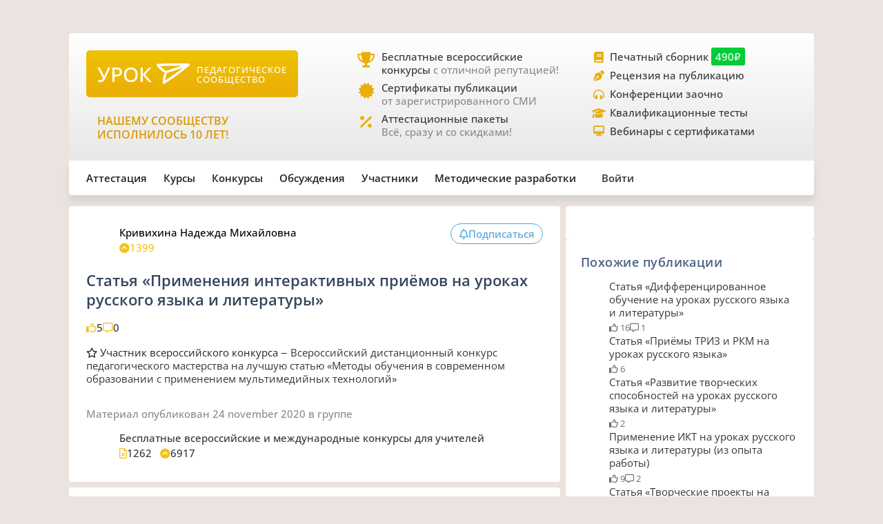

--- FILE ---
content_type: text/html;charset=UTF-8
request_url: https://xn--j1ahfl.xn--p1ai/library/primeneniya_interaktivnih_priemov_na_urokah_russkog_123033.html
body_size: 27819
content:
<!DOCTYPE html>
<html lang="ru"
      xmlns="http://www.w3.org/1999/xhtml">


<head>
    

    

    
    

    <script src="/v2/js/axios-540bf27e5920acd4f5ad9fff330d8ac4.js"></script>
    <script src="/webjars/bootstrap/5.3.0/js/bootstrap.bundle-57a985a5376d69aeb76bda8cdedc9ad1.js"></script>
    <script src="/v2/js/app-7ce1f57eab27517afde856e19df53ecf.js"></script>
    <script async id="vkVidget" src="https://vk.com/js/api/openapi.js?169" type="text/javascript"></script>

    
    <script src="/v2/js/litebox.min-7fc857fc58931e0fc50dd60c879e27d8.js"></script>
    
    
    
    
    
    
    
    
    
    
    
    
    

    


    <meta charset="utf-8">
    <meta content="width=device-width, initial-scale=1" name="viewport">
    <meta content="IE=edge,chrome=1" http-equiv="X-UA-Compatible">
    <meta content="copyright © 2016-2025, урок.рф" name="copyright">

    <meta content="index, follow" name="Robots">
    <meta content="all" name="Robots">
    

    <title>Статья «Применения интерактивных приёмов на уроках русского языка и литературы»</title>
    <meta name="description" content="Урок для учителя-предметника для 6, 5 класса по ФГОС. Методические разработки по Русскому языку для 6, 5 класса по УМК Т. А. Ладыженской. ">
    <meta name="keywords" content="методические разработки урок школьное образование русский язык 6 5 класс учитель-предметник фгос умк т. а. ладыженской аттестация тема класс педагогическое сообщество школа план ученик авторский бесплатно сценарий конспект педагог материал классный">
    <meta content="origin" name="referrer">

    <link as="font" crossorigin rel="preload" href="/v2/fonts/OpenSans-Regular-931aebd37b54b3e5df2fedfce1432d52.ttf" type="font/woff2">
    <link as="font" crossorigin rel="preload" href="/v2/fonts/OpenSans-Medium-dac0e601db6e3601159b4aae5c1fda39.ttf" type="font/woff2">
    <link as="font" crossorigin rel="preload" href="/v2/fonts/OpenSans-SemiBold-e2ca235bf1ddc5b7a350199cf818c9c8.ttf" type="font/woff2">
    <link as="style" rel="preload" href="/webjars/bootstrap/5.3.0/css/bootstrap.min-fe7fdfec700d100dc745dc64d3600cb2.css" type="text/css">
    <link as="style" rel="preload" href="/v2/css/main-aaa88bcf4b88a8240c46699365b1e0be.css" type="text/css">
    <link as="style" rel="preload" href="/v2/css/style-17b4c30b700c2465971c0118373124ff.css" type="text/css">
    <link as="style" rel="preload" href="/v2/fontawesome/css/fontawesome.min-050a20fcaed9e77ff3c43b7aae625283.css" type="text/css">
    
    
    <link as="style" rel="prefetch" href="/v2/css/litebox-bc485f4eded1f7451c6c085854972730.css"/>
    
    
    
    
    <link as="style" rel="prefetch" href="/v2/css/animate.min-c0be8e53226ac34833fd9b5dbc01ebc5.css"/>
    <link href="https://www.googletagmanager.com" rel="dns-prefetch">
    <link href="https://yastatic.net" rel="dns-prefetch">
    <link rel="stylesheet" href="/webjars/bootstrap/5.3.0/css/bootstrap.min-fe7fdfec700d100dc745dc64d3600cb2.css" type="text/css">
    <link rel="stylesheet" href="/v2/css/animate.min-c0be8e53226ac34833fd9b5dbc01ebc5.css" type="text/css">
    <link rel="stylesheet" href="/v2/css/style-17b4c30b700c2465971c0118373124ff.css" type="text/css">
    <link rel="stylesheet" href="/v2/css/main-aaa88bcf4b88a8240c46699365b1e0be.css" type="text/css">
    
    
    <link rel="stylesheet" href="/v2/css/litebox-bc485f4eded1f7451c6c085854972730.css" type="text/css">
    
    
    
    
    
    <link rel="stylesheet" href="/v2/fontawesome/css/fontawesome.min-050a20fcaed9e77ff3c43b7aae625283.css" type="text/css">
    <link rel="stylesheet" href="/v2/fontawesome/css/brands.min-c34572fbb8256bceaa2d72c6bbf4a54b.css" type="text/css">
    <link rel="stylesheet" href="/v2/fontawesome/css/regular.min-3d0985d67b99e5e19c9973381c63339e.css" type="text/css">
    <link rel="stylesheet" href="/v2/fontawesome/css/solid.min-4d63c1a82931dd3b2d8ba3135987b9c3.css" type="text/css">
    <link rel="stylesheet" href="/v2/fontawesome/css/v5-font-face.min-0a48eea60c7a534fe0bb6b0983e6150e.css" type="text/css">

    <link href="/favicon.ico?updated=20150818" rel="shortcut icon" type="image/x-icon">
    <link href="/favicon.svg" rel="icon" sizes="any" type="image/svg+xml">
    <link href="/favicon-16x16.png" rel="icon" sizes="16x16" type="image/png">
    <link href="/favicon-32x32.png" rel="icon" sizes="32x32" type="image/png">
    <link href="/favicon-96x96.png" rel="icon" sizes="96x96" type="image/png">
    <link href="/android-icon-192x192.png" rel="android-icon" sizes="192x192">

    <link href="/apple-touch-icon-57x57.png" rel="apple-touch-icon" sizes="57x57">
    <link href="/apple-touch-icon-57x57.png" rel="apple-touch-icon" sizes="57x57">
    <link href="/apple-touch-icon-60x60.png" rel="apple-touch-icon" sizes="60x60">
    <link href="/apple-touch-icon-72x72.png" rel="apple-touch-icon" sizes="72x72">
    <link href="/apple-touch-icon-76x76.png" rel="apple-touch-icon" sizes="76x76">
    <link href="/apple-touch-icon-114x114.png" rel="apple-touch-icon" sizes="114x114">
    <link href="/apple-touch-icon-120x120.png" rel="apple-touch-icon" sizes="120x120">
    <link href="/apple-touch-icon-144x144.png" rel="apple-touch-icon" sizes="144x144">
    <link href="/apple-touch-icon-152x152.png" rel="apple-touch-icon" sizes="152x152">
    <link href="/apple-touch-icon-180x180.png" rel="apple-touch-icon" sizes="180x180">
    <link href="/apple-icon.png" rel="apple-icon" sizes="192х192">
    <link color="#EBAE08" href="/apple-icon.svg" rel="mask-icon">

    <meta content="/ms-icon-144x144.png" name="msapplication-TileImage">
    <meta content="/ms-icon-70x70.png" name="msapplication-square70x70logo">
    <meta content="/ms-icon-150x150.png" name="msapplication-square150x150logo">
    <meta content="/ms-icon-310x310.png" name="msapplication-square310x310logo">
    <meta content="Педагогическое сообщество «УРОК.РФ»" name="application-name">
    <meta content="/browserconfig.xml" name="msapplication-config">

    <link href="/manifest.json" rel="manifest">
    <meta content="#DBE1E5" name="theme-color">

    <meta content="website" property="og:type">
    <meta content="Урок.рф" property="og:site_name">
    <meta content="https://xn--j1ahfl.xn--p1ai/" property="og:url">
    <meta property="og:title"
          content="Статья «Применения интерактивных приёмов на уроках русского языка и литературы»">
    <meta content="Всё для педагогов: методические разработки, бесплатные педагогические конкурсы, сертификаты, помощь при аттестации. Личный сайт учителя."
          property="og:description">
    <meta content="/oglogo.png" property="og:image">
    <meta content="1200" property="og:image:width">
    <meta content="600" property="og:image:height">

    
        

    
    <script async src="https://content.adriver.ru/AdRiverFPS.js"></script>

    
    <script async src='https://yandex.ru/ads/system/header-bidding.js'></script>
    <script>
        var adfoxBiddersMap = {
            "myTarget": "3261872",
            "roxot": "2715034",
            "buzzoola": "3261972",
            "adriver": "3277934"
        };

        var adUnits = [
            {
                "code": "adfox_173814892232752829",
                "sizes": [[300, 600], [300, 500], [240, 400], [240, 600], [160, 600], [300, 250], [300, 300], [320, 480], [200, 200]],
                "bids": [
                    {
                        "bidder": "roxot",
                        "params": {
                            "placementId": "04209b8a-2ef4-4033-a2c3-2d7d3f8088c7"
                        }
                    },
                    {
                        "bidder": "myTarget",
                        "params": {
                            "placementId": "1771860"
                        }
                    },
                    {
                        "bidder": "buzzoola",
                        "params": {
                            "placementId": "1286724"
                        }
                    },
                    {
                        "bidder": "adriver",
                        "params": {
                            "placementId": "176:urokrf_300x600",
                            "additional": {
                                "ext": {"query": "cid=" + localStorage.getItem('adrcid')}
                            }
                        }
                    }
                ]
            },
            {
                "code": "adfox_167421980305478885",
                "sizes": [[600, 300], [580, 400], [480, 320], [400, 240]],
                "bids": [
                    {
                        "bidder": "myTarget",
                        "params": {
                            "placementId": "1770363"
                        }
                    },
                    {
                        "bidder": "roxot",
                        "params": {
                            "placementId": "41ea5687-6194-4e59-8ee0-e5b3005be908"
                        }
                    },
                    {
                        "bidder": "adriver",
                        "params": {
                            "placementId": "176:urokrf_480x320 ",
                            "additional": {
                                "ext": {"query": "cid=" + localStorage.getItem('adrcid')}
                            }
                        }
                    }
                ]
            },
            {
                "code": "adfox_173815092529662829",
                "sizes": [[1000, 150], [1000, 120], [1000, 90], [728, 90], [960, 90], [970, 90]],
                "bids": [
                    {
                        "bidder": "myTarget",
                        "params": {
                            "placementId": "1771862"
                        }
                    },
                    {
                        "bidder": "adriver",
                        "params": {
                            "placementId": "176:urokrf_1000x120",
                            "additional": {
                                "ext": {"query": "cid=" + localStorage.getItem('adrcid')}
                            }
                        }
                    }
                ]
            },
            {
                "code": "adfox_171205494723722829",
                "sizes": [[300, 600], [320, 480], [300, 500], [240, 400], [240, 600], [160, 600], [300, 250], [300, 300], [336, 280]],
                "bids": [
                    {
                        "bidder": "myTarget",
                        "params": {
                            "placementId": "1771858"
                        }
                    },
                    {
                        "bidder": "adriver",
                        "params": {
                            "placementId": "176:urokrf_f_m",
                            "additional": {
                                "ext": {"query": "cid=" + localStorage.getItem('adrcid')}
                            }
                        }
                    }
                ]
            }
        ];

        var userTimeout = 2500;

        window.YaHeaderBiddingSettings = {
            biddersMap: adfoxBiddersMap,
            adUnits: adUnits,
            timeout: userTimeout,
        };
    </script>
    <script>window.yaContextCb = window.yaContextCb || []</script>
    <script async src='https://yandex.ru/ads/system/context.js'></script>


        
    <script src="https://widget.adplay.ru/fn/launch2283786.js?tag_id=adp2283786" async charset="UTF-8"></script>

    

    
    
    <script async src="https://sdk.adlook.tech/inventory/core.js" type="text/javascript"></script>

    <!--    <th:block th:insert="~{fragments/scripts.html :: googleAdfinity}"></th:block>-->



    
    <script defer src="/v2/js/modules/comments-380ed1d8666890eaed346c383df28b45.js"></script>

    
    
    
    
    <link rel="canonical" href="/library/primeneniya_interaktivnih_priemov_na_urokah_russkog_123033.html">

</head>

<body>




    <div class="free__overlay hidden rounded_all" id="fullscreen" onclick="fullscreen.setVisible(false)">
        <div class="free__wrapper_fullscreen">
            <div class="free__btn-close_inside" onclick="fullscreen.setVisible(false)">
                <p class="fullscreen__timer" id="fullscreen__timer">Закрыть [9]</p>
            </div>
            <div><div class="fullscreen_services p-3 m-2"><div class="fullscreen__header"><p class="fs-2">Дорогие педагоги!</p><p class="fs-5 fw-medium">«Урок.рф» поможет вам при прохождении аттестации</p></div><div class="d-flex flex-wrap justify-content-center column-gap-4"><div class="d-flex col-12 col-md-5 flex-wrap row-gap-2 row-gap-lg-3"><a class="link_dark w-100" href="/landing/pechatnyi_sbornik_dlya_pedagogov"><div class="services__block"><div class="services__avatar"><i class="fa-solid fa-book-open"></i></div><div class="col-8"><p class="fw-semibold">Публикация в сборнике методразработок</p><p class="descr-gray">Сертификат публикации</p><p>От 490 ₽</p></div></div></a><a class="link_dark w-100" href="/courses/?company=203957"><div class="services__block"><div class="services__avatar"><i class="fa-solid fa-display"></i></div><div class="col-8"><p class="fw-semibold">Образовательные вебинары</p><p class="descr-gray">Сертификат участника</p><p>От 350 ₽</p></div></div></a><a class="link_dark w-100" href="/teachers_tests/kvalifikatcionnie"><div class="services__block"><div class="services__avatar"><i class="fa-solid fa-list-check"></i></div><div class="col-8"><p class="fw-semibold">Квалификационные тесты</p><p class="descr-gray">Сертификат</p><p>От 200 ₽</p></div></div></a></div><div class="d-flex col-12 col-md-5 flex-wrap row-gap-2 row-gap-lg-3"><a class="link_dark w-100" href="/zakaz_retsenzii_na_publikatsiju_pedagogov.html"><div class="services__block"><div class="services__avatar"><i class="fa-solid fa-file-signature"></i></div><div class="col-8"><p class="fw-semibold">Рецензия на публикацию</p><p class="descr-gray">Профессионально</p><p>От 1200 ₽</p></div></div></a><a class="link_dark w-100" href="/courses/?company=203957&type=14"><div class="services__block"><div class="services__avatar"><i class="fa-solid fa-users-between-lines"></i></div><div class="col-8"><p class="fw-semibold">Заочные конференции для педагогов</p><p class="descr-gray">Сертификат участника</p><p>От 245 ₽</p></div></div></a><a class="link_dark w-100" href="/store/attestation/paket"><div class="services__block"><div class="services__avatar"><i class="fa-solid fa-briefcase"></i></div><div class="col-8"><p class="fw-semibold">Аттестационные пакеты</p><p class="descr-gray color-gold"><i class="fa-solid fa-percent pe-1"></i>Все услуги со скидками</p><p>От 1399 ₽</p></div></div></a></div></div><div class="fullscreen__footer"><p class="fs-5 color-gold me-2"><i class="fa-solid fa-circle-check pe-2"></i>Проверено тысячами педагогов!</p></div></div></div>
        </div>
    </div>



    <div class="rounded_all"><div id="adfox_171205494723722829"></div>
<script>
    window.yaContextCb.push(()=>{
        Ya.adfoxCode.create({
            ownerId: 286840,
            containerId: 'adfox_171205494723722829',
            params: {
                pp: 'g',
                ps: 'gfiu',
                p2: 'hiuq'
            }
        })
    })
</script></div>



    




    <div id="vk_api_transport"></div>
    <script type="text/javascript">
        window.vkAsyncInit = function () {
            VK.init({
                apiId: 101332469
            });
        };

        setTimeout(function () {
            var el = document.createElement("script");
            el.type = "text/javascript";
            el.src = "https://vk.com/js/api/openapi.js?169";
            el.async = true;
            document.getElementById("vk_api_transport").appendChild(el);
        }, 0);
    </script>


<div class="container main_wrapper" data-ur-publication-id="189816">

    
    <div class="free__top rounded_all"><!--Расположение: верх страницы-->
<div id="adfox_173815092529662829"></div>
<script>
    window.yaContextCb.push(()=>{
        Ya.adfoxCode.create({
            ownerId: 286840,
            containerId: 'adfox_173815092529662829',
            params: {
                pp: 'g',
                ps: 'gfiu',
                p2: 'jixc'
            }
        })
    })
</script></div>

    <div class="super_nav d-none d-md-flex rounded_tl rounded_tr">
    <div class="d-flex w-100">
        <div class="col-md-2 col-lg-4">
            <a href="/">
                <div class="brand-tablet flex-md-wrap flex-lg-nowrap">
                    <span class="brand-name mb-md-2 mb-lg-0">УРОК</span>
                    <img alt="" class="brand-logo mt-sm-2 mt-md-0 pt-md-0 pe-lg-2"
                         src="https://урок.рф/images/logo_white.svg">
                    <p class="d-md-none d-lg-flex brand-descr">ПЕДАГОГИЧЕСКОЕ СООБЩЕСТВО</p>
                </div>
            </a>

            <div class="brand-motto pt-3 d-md-none d-lg-block">
                <div>
                    
                </div>
                <div>
                    <p class="pt-2" style="color: #da9a04; font-size: 1rem;">НАШЕМУ
                        СООБЩЕСТВУ ИСПОЛНИЛОСЬ 10 ЛЕТ!</p>
                </div>
            </div>

        </div>
        <div class="col-md-5 col-lg-4 ms-lg-4 ps-md-3">
            <div class="super_anounce block_min-h-45">
                <div class="icon-block">
                    <i class="icon fa-solid fa-trophy"></i>
                </div>
                <div class="pe-xl-3">
                    <a href="/contests">
                        <p class="descr-first link_dark">Бесплатные всероссийские конкурсы
                            <span class="descr-gray">с отличной репутацией!</span>
                        </p>
                    </a>
                </div>
            </div>
            <div class="super_anounce block_min-h-45">
                <div class="icon-block">
                    <i class="icon fa-solid fa-certificate"></i>
                </div>
                <div>
                    <a href="/wiki/besplatniy_sertificat_urok">
                        <p class="descr-first link_dark">Сертификаты публикации
                            <br>
                            <span class="descr-gray">от зарегистрированного СМИ</span>
                        </p>
                    </a>
                </div>
            </div>
            <div class="super_anounce block_min-h-45">
                <div class="icon-block">
                    <i class="icon fa-solid fa-percent"></i>
                </div>
                <div>
                    <a href="/store/attestation/paket">
                        <p class="descr-first link_dark">Аттестационные пакеты
                            <br><span class="descr-gray">Всё, сразу и со скидками!</span>
                        </p>
                    </a>
                </div>
            </div>
        </div>
        <div class="col-md-5 col-lg-4 ps-3">
            <div class="super_anounce block_min-h-27">
                <div class="icon-block_small">
                    <i class="icon_small fa-solid fa-book"></i>
                </div>
                <div>
                    <a href="/landing/pechatnyi_sbornik_dlya_pedagogov">
                        <p class="descr-first link_dark">Печатный сборник
                            <span class="price-tag">490₽</span>
                        </p>
                    </a>
                </div>
            </div>
            <div class="super_anounce block_min-h-27">
                <div class="icon-block_small">
                    <i class="icon_small fa-solid fa-pen-nib"></i>
                </div>
                <div>
                    <a href="/zakaz_retsenzii_na_publikatsiju_pedagogov.html">
                        <p class="descr-first link_dark">Рецензия на публикацию</p>
                    </a>
                </div>
            </div>
            <div class="super_anounce block_min-h-27">
                <div class="icon-block_small">
                    <i class="icon_small fa-solid fa-headphones-simple"></i>
                </div>
                <div>
                    <a href="/courses/?company=203957&type=14">
                        <p class="descr-first link_dark">Конференции заочно</p>
                    </a>
                </div>
            </div>
            <div class="super_anounce block_min-h-27">
                <div class="icon-block_small">
                    <i class="icon_small fa-solid fa-graduation-cap"></i>
                </div>
                <div>
                    <a href="/teachers_tests/kvalifikatcionnie">
                        <p class="descr-first link_dark">Квалификационные тесты</p>
                    </a>
                </div>
            </div>
            <div class="super_anounce block_min-h-27">
                <div class="icon-block_small">
                    <i class="icon_small fa-solid fa-desktop" style="font-size: 0.9rem"></i>
                </div>
                <div>
                    <a href="/courses/?company=203957&format=21">
                        <p class="descr-first link_dark">Вебинары с сертификатами </p>
                    </a>
                </div>
            </div>

        </div>
    </div>
</div>
    <div class="nav__bar rounded_b">

    <nav class="nav__mobile rounded_tl rounded_bl d-lg-none">

        <input class="m-menu__checkbox" id="menu" name="menu" type="checkbox">
        <label class="m-menu__overlay" for="menu"></label>
        <label class="m-menu__toggle" for="menu">
            <svg fill="none" height="35" stroke="#636363" stroke-linecap="butt" stroke-linejoin="arcs" stroke-width="2"
                 viewBox="0 0 24 24" width="35">
                <line x1="3" x2="21" y1="12" y2="12"></line>
                <line x1="3" x2="21" y1="6" y2="6"></line>
                <line x1="3" x2="21" y1="18" y2="18"></line>
            </svg>
        </label>

        <div class="m-menu rounded_all">
            <div class="m-menu__header">
                <label class="m-menu__toggle" for="menu">
                    <svg fill="none" height="35" stroke="#fff" stroke-linecap="butt" stroke-linejoin="arcs"
                         stroke-width="2"
                         viewBox="0 0 24 24" width="35">
                        <line x1="18" x2="6" y1="6" y2="18"></line>
                        <line x1="6" x2="18" y1="6" y2="18"></line>
                    </svg>
                </label>
                <a href="/">
                    <div class="nav__mobile_logo">
                        <span id="name">УРОК</span>
                        <img alt="Логотип УРОКа" src="/images/logo_white.svg">
                    </div>
                </a>

                <div class="header-author__avatar avatar-xxs ibg">
                    <a href="/login">
                        <img alt=""
                             src="/images/no_photo_tutor.png">
                    </a>
                </div>
            </div>

            <ul>
                <li>
                    <label class="a-label__chevron" for="item-1">Аттестация</label>
                    <input class="m-menu__checkbox" id="item-1" name="item-1" type="checkbox">

                    <div class="m-menu">
                        <div class="m-menu__header">
                            <label class="m-menu__toggle" for="item-1">
                                <i class="fa-solid fa-chevron-left"></i>
                                <span>Аттестация</span>
                            </label>

                        </div>

                        <ul>
                            <li><a href="/store/attestation/paket">Скидки на «Аттестационный пакет»</a></li>
                            <li><a href="/landing/pechatnyi_sbornik_dlya_pedagogov">Публикация в печатном
                                сборнике</a></li>
                            <li><a href="/courses/?company=203957">Вебинары, мастер-классы</a></li>
                            <li><a href="/zakaz_retsenzii_na_publikatsiju_pedagogov.html">Рецензия на публикацию</a>
                            </li>
                            <li><a href="/courses/?company=203957&type=14">Конференции педагогов</a></li>
                            <li><a href="/teachers_tests/kvalifikatcionnie">Квалификационные тесты</a></li>
                            <li><a href="/library/materiali_dlya_attestatcii/portfolio">Портфолио к аттестации</a></li>
                        </ul>
                    </div>
                </li>

                <li>
                    <label class="a-label__chevron" for="item-2">Курсы</label>
                    <input class="m-menu__checkbox" id="item-2" name="item-2" type="checkbox">

                    <div class="m-menu">
                        <div class="m-menu__header">
                            <label class="m-menu__toggle" for="item-2">
                                <i class="fa-solid fa-chevron-left"></i>
                                <span>Курсы</span>
                            </label>

                        </div>

                        <ul>
                            <li><a href="/courses/?company=203957&format=21">Вебинары для педагогов от «Урока»</a></li>
                            <li><a href="/companies_courses">Образовательные компании</a></li>
                            <li><a href="/courses?avl=free&order=nearest">Все бесплатные вебинары</a></li>
                            <li><a href="/courses">Все курсы для педагогов</a></li>
                            <li><a href="/courses?type=10">Курсы повышения квалификации</a></li>
                            <li><a href="/courses?type=11">Профессиональная переподготовка</a></li>
                            <li><a href="/courses/review/write?course">Написать отзыв на курсы (+8 баллов)</a></li>
                        </ul>
                    </div>

                </li>

                <li>
                    <label class="a-label__chevron" for="item-3">Конкурсы</label>
                    <input class="m-menu__checkbox" id="item-3" name="item-3" type="checkbox">

                    <div class="m-menu">
                        <div class="m-menu__header">
                            <label class="m-menu__toggle" for="item-3">
                                <i class="fa-solid fa-chevron-left"></i>
                                <span>Конкурсы</span>
                            </label>

                        </div>

                        <ul>
                            <li><a href="/contests">Конкурсы для педагогов</a></li>
                            <li><a href="/kids_contests">Конкурсы для детей</a></li>
                            <li><a href="/wiki/pravila_uchastiya_v_concursah">Правила участия в конкурсах</a></li>
                            <li><a href="/wiki/pravila_nabora_v_juri">Правила набора в жюри</a></li>
                        </ul>
                    </div>

                </li>

                <li>
                    <label class="a-label__chevron" for="item-4">Дискуссии</label>
                    <input class="m-menu__checkbox" id="item-4" name="item-4" type="checkbox">

                    <div class="m-menu">
                        <div class="m-menu__header">
                            <label class="m-menu__toggle" for="item-4">
                                <i class="fa-solid fa-chevron-left"></i>
                                <span>Дискуссии</span>
                            </label>

                        </div>

                        <ul>
                            <li><a href="/discussion">Свежие обсуждения</a></li>
                            <li><a href="/discussion?order=popular">Популярные обсуждения</a></li>
                            <li><a href="/experts_discussions">Самые активные участники</a></li>
                        </ul>
                    </div>

                </li>

                <li>
                    <label class="a-label__chevron" for="item-5">Участники</label>
                    <input class="m-menu__checkbox" id="item-5" name="item-5" type="checkbox">

                    <div class="m-menu">
                        <div class="m-menu__header">
                            <label class="m-menu__toggle" for="item-5">
                                <i class="fa-solid fa-chevron-left"></i>
                                <span>Участники</span>
                            </label>

                        </div>

                        <ul>
                            <li><a href="/users_search">Участники сообщества</a></li>
                            <li><a href="/groups">Группы сообщества</a></li>
                            <li><a href="/ratings/experts">Эксперты сообщества</a></li>
                            <li><a href="/ratings/absolute">Рейтинги</a></li>
                        </ul>
                    </div>

                </li>

                <li>
                    <label class="a-label__chevron" for="item-6">Методические разработки</label>
                    <input class="m-menu__checkbox" id="item-6" name="item-6" type="checkbox">

                    <div class="m-menu">
                        <div class="m-menu__header">
                            <label class="m-menu__toggle" for="item-6">
                                <i class="fa-solid fa-chevron-left"></i>
                                <span>Методические разработки</span>
                            </label>

                        </div>

                        <ul>
                            <li><a href="/library">Все материалы для педагогов</a></li>
                            <li><a href="/library/metodicheskie_razrabotki/urok">Уроки для педагогов</a></li>
                            <li><a href="/library/uchebno-metodicheskie_materiali/prezentatciya">Презентации к
                                урокам</a></li>
                            <li><a href="/tests">Тесты для уроков</a></li>
                            <li><a href="/library_kids">Детское творчество</a></li>
                            <li><a href="/library/materiali_dlya_attestatcii/portfolio">Портфолио к аттестации</a></li>
                        </ul>
                    </div>

                </li>

                <div class="nav__mobile_footer">
                    <a href="/terms">Пользовательское соглашение</a>
                    <a href="/contact_us.html">Контактная и правовая информация</a>
                    <a href="https://rkn.gov.ru/mass-communications/reestr/media/?id=639408">12+ Свидетельство СМИ ЭЛ №
                        ФС 77 - 70917</a>
                    <a href="/data/ckfinder/files/edu_license.pdf">Лицензия на образовательную деятельность №0001058</a>
                </div>
            </ul>

        </div>


        <div class="nav__mobile_logo">
            <a href="/"><span class="nav__mobile_name">УРОК</span></a>
            <img alt="" src="/images/icons/site_logo.svg">
        </div>

    </nav>

    <div class="nav__left rounded_tl d-none d-lg-flex">
        <div class="nav__section_left" style="--hover-color: #37C9E6">
            <span>Аттестация</span>
            <div class="nav__items nav__items_left">
                <div class="nav__item"><a href="/store/attestation/paket">Скидки на «Аттестационный пакет»</a></div>
                <div class="nav__item"><a href="/landing/pechatnyi_sbornik_dlya_pedagogov">Публикация в печатном
                    сборнике</a></div>
                <div class="nav__item"><a href="/courses/?company=203957">Вебинары, мастер-классы</a></div>
                <div class="nav__item"><a href="/zakaz_retsenzii_na_publikatsiju_pedagogov.html">Рецензия на
                    публикацию</a></div>
                <div class="nav__item"><a href="/courses/?company=203957&type=14">Конференции педагогов</a></div>
                <div class="nav__item"><a href="/teachers_tests/kvalifikatcionnie">Квалификационные тесты</a></div>
                <div class="nav__item"><a href="/library/materiali_dlya_attestatcii/portfolio">Портфолио к
                    аттестации</a></div>
            </div>
        </div>

        <div class="nav__section_left" style="--hover-color: #336699">
            <span>Курсы</span>
            <div class="nav__items nav__items_left">
                <div class="nav__item"><a href="/courses/?company=203957&format=21">Вебинары для педагогов от
                    «Урока»</a></div>
                <div class="nav__item"><a href="/companies_courses">Образовательные компании</a></div>
                <div class="nav__item"><a href="/courses?avl=free&order=nearest">Все бесплатные вебинары</a></div>
                <div class="nav__item"><a href="/courses">Все курсы для педагогов</a></div>
                <div class="nav__item"><a href="/courses?type=10">Курсы повышения квалификации</a></div>
                <div class="nav__item"><a href="/courses?type=11">Профессиональная переподготовка</a></div>
                <div class="nav__item"><a href="/courses/review/write?course">Написать отзыв на курсы (+8 баллов)</a>
                </div>
            </div>
        </div>

        <div class="nav__section_left" style="--hover-color: #AB2222">
            <span>Конкурсы</span>
            <div class="nav__items nav__items_left">
                <div class="nav__item"><a href="/contests">Конкурсы для педагогов</a></div>
                <div class="nav__item"><a href="/kids_contests">Конкурсы для детей</a></div>
                <div class="nav__item"><a href="/wiki/pravila_uchastiya_v_concursah">Правила участия в
                    конкурсах</a></div>
                <div class="nav__item"><a href="/wiki/pravila_nabora_v_juri">Правила набора в жюри</a>
                </div>
            </div>
        </div>

        <div class="nav__section_left" style="--hover-color: #993366">
            <span>Обсуждения</span>
            <div class="nav__items nav__items_left">
                <div class="nav__item"><a href="/discussion">Свежие обсуждения</a></div>
                <div class="nav__item"><a href="/discussion?order=popular">Популярные обсуждения</a></div>
                
            </div>
        </div>

        <div class="nav__section_left" style="--hover-color: #6DA617">
            <span>Участники</span>
            <div class="nav__items nav__items_left">
                <div class="nav__item"><a href="/users_search">Участники сообщества</a></div>
                <div class="nav__item"><a href="/groups">Группы сообщества</a></div>
                <div class="nav__item"><a href="/ratings/experts">Эксперты сообщества</a></div>
                <div class="nav__item"><a href="/ratings/absolute">Рейтинги</a></div>
            </div>
        </div>

        <div class="nav__section_left" style="--hover-color: #EBA82A">
            <span>Методические&nbspразработки</span>
            <div class="nav__items nav__items_left">
                <div class="nav__item"><a href="/library">Все материалы для педагогов</a></div>
                <div class="nav__item"><a href="/library/metodicheskie_razrabotki/urok">Уроки для педагогов</a></div>
                <div class="nav__item"><a href="/library/uchebno-metodicheskie_materiali/prezentatciya">Презентации к
                    урокам</a></div>
                <div class="nav__item"><a href="/tests">Тесты для уроков</a></div>
                <div class="nav__item"><a href="/library_kids">Детское творчество</a></div>
                <div class="nav__item"><a href="/library/materiali_dlya_attestatcii/portfolio">Портфолио к
                    аттестации</a></div>
            </div>
        </div>

    </div>

    

    <div class="nav__right rounded_br">
        <div class="nav__section_right" style="--hover-color: #37C9E6">
            <a href="/urok/login"><span class="">Войти</span></a>
        </div>
    </div>
</div>
    

    <div class="page_content">

        <main class="main-column col-sm-12 col-md-8 pe-md-2 mb-2 rounded_all">

            
            
            

            

                <article class="pub">

                    <div class="pub_header bg main_px main_py rounded_all mb-2"
                         data-ur-pub-type="2689">
                        <div class="content__header">
                            <div class="content__header_author hov_scale">

                                <div class="header-author__avatar avatar-sm ibg">
                                    <a target="_blank"
                                       href="/user/117388">
                                        <img alt=""
                                             src="/data/avatars/117388_1443178938.jpg">
                                    </a>
                                    
                                </div>

                                

                                <div class="header-author__about">
                                    <div class="header_author__name">
                                        <a target="_blank"
                                           href="/user/117388">
                                            <p>Кривихина Надежда Михайловна</p>
                                        </a>
                                        
                                    </div>

                                    <div class="header_author__details descr-gray icon_gold">
                                        <div class="stat__icon icon_gold">
                                            <i class="fa-solid fa-circle-chevron-up"></i>
                                            <span>1399</span>
                                        </div>
                                        
                                        <p></p>
                                        

                                    </div>
                                </div>
                            </div>

                            <div class="pub__actions">
                                

                                <button class="btn button__pub" id="buttonSubscribe"
                                        onclick="showWarningTooltip(this, &#39;auth&#39;)"
                                        type="button">
                                    <i class="fa-regular fa-bell"></i>
                                    <div>
                                        <span id="buttonSubscribeText">Подписаться</span>
                                    </div>
                                </button>

                                

                                

                            </div>
                        </div>
                        <div class="pub__title">
                            <h1>Статья «Применения интерактивных приёмов на уроках русского языка и литературы»</h1>
                        </div>
                        <div class="pub__info">
                            

                            <div class="pub__stats">
                                <div class="stat__icon icon_gold"><i class="fa-regular fa-thumbs-up"></i>
                                    <span class="descr-secondary">5</span>
                                </div>

                                <div class="stat__icon icon_gold"><i class="fa-regular fa-message"></i>
                                    <span class="descr-secondary">0</span>
                                </div>

                                
                            </div>
                        </div>

                        <div class="descr-first" data-ur-status-contest-work>
                            <div>

                                
                                    <i class="fa-regular fa-star"></i>
                                    <span>Участник всероссийского конкурса ‒ </span>
                                    
                                

                                

                                <a class="link_dark" href="/contest/1068">Всероссийский дистанционный конкурс педагогического мастерства на лучшую статью «Методы обучения в современном образовании с применением мультимедийных технологий»</a>
                            </div>
                        </div>
                        <div class="pub__timestamp descr-gray">
                            <span>Материал опубликован</span>
                            
                            <span style="text-transform: lowercase">

    
        

        

        

        24 November 2020
    

    
</span>
                            <span> в группе</span>
                        </div>
                        <div class="pub__group">
                            <div class="group__about hov_scale">
                                <div class="group__about_logo avatar-sm ibg">
                                    <img alt=""
                                         src="/data/groups/317.jpg?v=1455880154">
                                </div>
                                <div class="group__about_details">
                                    <div class="group__info_name">
                                        <a href="/groups/317">
                                            <span>Бесплатные всероссийские и международные конкурсы для учителей</span>
                                        </a>
                                    </div>
                                    <div class="group-info__stat">
                                        

                                        <div class="stat__icon icon_gold">
                                            <i class="fa-regular fa-file-lines"></i>
                                            <span class="descr-secondary">1262</span>
                                        </div>

                                        <div class="stat__icon icon_gold">
                                            <i class="fa-solid fa-circle-chevron-up"></i>
                                            <span class="descr-secondary">6917</span>
                                        </div>

                                    </div>
                                </div>
                            </div>
                        </div>
                        
                    </div>

                    <div class="rounded_all overflow-hidden">

                        

                        

                        <div class="bg">
                            
                            <div class="pub__content main_px main_py"><div class="pubTextWrap"><p align="center"> <img src="/data/images/u117388/t1606213862aa.jpg" class="pubTextImg" alt="t1606213862aa.jpg" /></p> <p align="center"><b>Применения</b> <b>интерактивных</b> <b>приемов</b> <b>на</b> <b>уроках</b> <b>русского</b> <b>языка</b> и <b>литературы</b></p> <p><b>Цель</b>: охарактеризовать нестандартные формы работы и интерактивные технологии, которые можно применять в учебном процессе.</p> <p><b>Задачи</b>: - показать эффективность применения интерактивных приемов на уроках русского языка и литературы;</p> <p>- помочь участникам учебного процесса разнообразить формы работы на уроках и во внеурочной деятельности. </p> <p>   В современных условиях в связи с понижением интереса школьников к обучению учитель должен использовать способы и методы, которые способствовали бы формированию интереса к изучению того или иного предмета, развитию творческих способностей, активности учащихся, а также приобретению практических навыков. К таковым можно отнести нестандартные формы работы на уроках русского языка и литературы, которые я часто использую на практике.</p> <p>     В своей учебно-воспитательной деятельности я часто практикую проведение интегрированных уроков, т.к. именно эти уроки:</p> <p>1) позволяют учащимся усвоить знания по русскому языку и литературе в совокупности с другими науками;</p> <p>2) способствуют формированию познавательного интереса;</p> <p>3) развивают творческие способности учащихся.</p> <p>Интегрированный урок русского языка</p> <p><b>Тема</b>: <b>Развитие</b> <b>речи</b>. <b>Изложение</b> с <b>творческим</b> <b>заданием</b>.</p> <p>Цель: дополнить текст изложения описанием внешности персонажей, высказать свое мнение об их поведении и поступках.</p> <p>Схема интеграции урока</p> <p>Язык – соблюдение орфографических и синтаксических норм написания изложения.</p> <p>Литература – знакомство с внепрограммным произведением – рассказом В. Морозова «Да, виноват большой Петя!», анализ литературного произведения, оценка поведения героев.</p> <p>ОБЖ – беседа по технике пожарной безопасности, по правилам поведения ситуациях, угрожающих жизни людей.</p> <p>Этика – соблюдение морально-этических норм в экстренных ситуациях.</p> <p>Развитие творческих способностей учащихся – дополнить изложение описанием внешности героев, высказать мнение о поведении мальчиков.</p> <p>    "<b>Проба</b> <b>пера</b>" <b>или</b><b> "Я - </b>автор". Для развития творческих способностей учащихся на уроках или в качестве домашнего задания я практикую творческие приемы «Проба пера» или «Я – автор» - написание басен, сочинений в стихотворной форме, составление кроссвордов, литературных викторин, ребусов, загадок, оформление агитационных плакатов, манифестов, рисование иллюстраций к произведениям и т.д.</p> <p>     <b>Интерактивные</b> <b>игры</b>. Среди разнообразных приемов организации занятий наибольший интерес у учащихся вызывают игры и игровые ситуации, поскольку они приближают речевую деятельность к естественным нормам, помогают развивать навык общения, способствуют эффективной отработке программного материала. Как известно, ролевые игры на уроках способствуют выполнению важных методических задач:</p> <p>- обеспечению необходимости многократного повторения программного материала;</p> <p>- тренировке учащихся в выборе нужного речевого варианта.</p> <p>С помощью игр можно развивать память, внимание, логическое мышление. Среди ролевых игр, мною часто используемых, можно назвать:</p> <p>1. Ситуации «Учитель–ученик», в которых предусматривается взаимопроверка (учащиеся обмениваются тетрадями и проверяют их, исправляя ошибки, при словарных диктантах, при аудировании или чтении молча, при распределительных и выборочных диктантах, при языковых или литературных викторинах и т.д.) Такие ситуации позволяют учащимся почувствовать себя в роли обучающего и проверяющего.</p> <p>2. Мозговой штурм – тренинговый метод, обычно используемый на уроках литературы. Например, после изучения рассказа Д. Лондона «Любовь к жизни» на вопрос «Что такое настоящее мужество?» учащиеся отвечают: ответственность за свои поступки, способность защищать слабого, умение подавить в себе лень и зависть, способность сохранить до конца жизни собственную честь и достоинство, быть полезным Родине и миру вообще и т.д. Этот метод позволяет учащимся высказать свое мнение и толерантно принять точку зрения другого.</p> <p>3. Театральные инсценировки (с применением элементов костюмов, масок), в которых учащиеся творчески переосмысливают литературный образ, представляемый ими, и обыгрывают его со своей позиции и точки зрения. Например, роль Лисы из известной басни И. Крылова «Лисица и ворона» может быть исполнена не в общепринятом образе хитрой и льстивой плутовки, а в образе агрессивно настроенного, голодного и бескомпромиссного животного, а Ворона вынуждена не демонстрировать свои вокальные данные, а беспрекословно и добровольно отдать сыр и улететь подальше то этого злого леса и его обитателей. Или, после изучения рассказа А. Чехова «Хамелеон», роль полицейского надсмотрщика Очумелова может быть исполнена не в обычном амплуа глупого и льстивого охранника базарного порядка, а в образе молчаливого бюрократа, который что и дело переписывает протоколы в зависимости от показаний свидетелей происшествия. Хрюкин так и не добивается компенсации за материальный ущерб (укушенный палец). А Собачка не понимает: кого кусать – бездействующую службу порядка или жадного золотника, который готов пожертвовать своим пальцем ради наживы.</p> <p>Такой подход к инсценировкам литературных произведений, адаптированных к современной жизни, в которых учащиеся чувствуют себя не только актерами, но и авторами сценария, режиссерами, творческой комиссией, обеспечивает не только эффективную отработку и многократное повторение программного материала, но и стимулирует к исследовательской деятельности, мотивирует познавательный интерес (обычно после проведения в классе театральных представлений учащиеся читают внепрограммные произведения этих же авторов).</p> <p><b>Урок</b>-<b>суд</b></p> <p>Элемент урока русского языка. Суд над несклоняемыми именами существительными иноязычного происхождения.</p> <p>Главный принцип – развить умение анализировать и обобщать языковые явления, вести исследовательскую работу.</p> <p>Тема: Несклоняемые заимствованные имена существительные</p> <p>Цель: выяснить, виновны ли неизменяемые заимствованные существительные в том, что люди, говорящие на русском языке, редко употребляют их в речи.</p> <p>Схема элемента урока</p> <p>Судья: «Виновны ли несклоняемые заимствованные существительные в том, что люди, говорящие на русском языке, редко употребляют их в речи?»</p> <p>1.Прокуроры: «Не всегда понятно лексическое значение этих слов»</p> <p>Адвокаты: «Есть словари иностранных слов с толкованием значения»</p> <p>2.Прокуроры: «Не изменяются»</p> <p>Адвокаты: «Как можно изменить слово иноязычного происхождения по законам русской лингвистики?»</p> <p>3. Прокуроры: «Не склоняются»</p> <p>Адвокаты: «Но ведь можно определить род этих слов по роду нарицательных существительных, которыми эти названия могут быть заменены (Тбилиси – город – мужской род, Онтарио – озеро – средний род), а число и падеж – по именам прилагательным и числительным, которые к ним относятся (Он поклонился почтенной мадам (единственное число, дательный падеж). На зеленых авеню (множественное число, предложный падеж) проходил торжественный парад)»</p> <p>Присяжные: «Признать невиновными, т.к.  </p> <p>1) это результат взаимодействия и взаимопроникновения многих языков;</p> <p>2) эти слова обогащают состав русского языка»</p> <p>Итог суда:«Несклоняемые заимствованные имена существительные не виновны в редком употреблении, т.к. каждый эрудированный человек должен обогащать свой словарный запас и использовать заимствованные слова в речи»</p> <p><b>Урок</b> <b>брейн</b>-<b>ринг</b></p> <p>Главный принцип этого урока – необходимость повторить материал изученной темы или раздела учащимися, что способствует закреплению.</p> <p>Правила проведения урока брейн-ринга.</p> <p>1. Класс делится на команды по 6 человек.</p> <p>2. Играют одновременно по 2 команды.</p> <p>3. Учитель задает по 3 вопроса в каждом раунде.</p> <p>4. Учитель задает вопросы и произносит команду «время», после чего капитан имеет право поднять руку, что свидетельствует о готовности команды отвечать, затем один из участников должен дать правильный и полный ответ на вопрос.</p> <p>5. Если одна команда дала неправильный ответ, тогда другая команда получает право на ответ и 20 секунд для размышления.</p> <p>6. Если капитан команды поднял руку до команды «время», тогда учитель объявляет «фальш-старт» и команда лишается права отвечать на этот вопрос.</p> <p>Вопросы к уроку-брейн-рингу по русскому языку (итоговый урок по теме «Имя существительное»)</p> <p>1. Почему имя существительное отвечает на два вопроса: кто? и что?(существительные делятся на одушевленные и неодушевленные) </p> <p>2. Какие имена существительные относятся к общему роду?( 1) существительные, содержащие оценку, качество характера: неряха, молодец; 2) существительные, называющие лица по профессии: редактор Иванова)</p> <p>3. Какие имена существительные имеют форму только множественного числа? ( 1) название составных и парных предметов: брюки, сани; 2) название материалов или их остатков: консервы, очистки; 3) название промежутков времени, игр: сутки, шахматы; 4) название действий и состояния природы: переговоры, заморозки; 5) некоторые географические названия: Афины, Карпаты)</p> <p>4. На какие лексико-грамматические разряды делятся нарицательные имена существительные?(конкретные, отвлеченные, вещественные, собирательные)</p> <p>5. Какие имена существительные имеют форму только единственного числа?( 1) собирательные существительные: листва, молодежь; 2) вещественные существительные: песок, щавель; 3) название качества или признака: белизна, злоба; 4) название действия или состояния:плавание, удивление; 5) собственные названия: Москва, Пушкин; 6) слова: бремя, вымя, пламя, темя)</p> <p>6. В каких случаях мягкий знак пишется на конце имён существительных после шипящих?(в существительных женского рода, относящихся к III склонению)</p> <p>7. Какие имена существительные относятся к І склонению? Приведите примеры (существительные мужского и женского рода с окончаниями -а, -я: юноша, девушка)</p> <p>8. Какие имена существительные относятся ко ІІ склонению? Приведите примеры (существительные мужского рода с нулевым окончанием: апрель, существительные среднего рода с окончанием -о, -е: поле)</p> <p>9. Какие имена существительные относятся к ІІІ склонению? Приведите примеры (существительные женского рода с нулевым окончанием: ночь)</p> <p>10. Назовите разносклоняемые существительные?( 10 существительных на -мя: имя, время, бремя, темя, вымя, пламя, племя, семя, знамя, стремя, существительное мужского рода путь)</p> <p>11. Какие существительные являются несклоняемыми? (существительные иноязычного происхождения: кофе, кольраби, некоторые географические названия: Сочи, Баку, сложносокращенные слова: ГАИ, ТЮЗ)</p> <p>12. Как определить род у несклоняемых географических названий? (по роду нарицательного существительного, которым это название может быть заменено: Сочи - город - мужской род)</p> <p>13. В каких случаях НЕ пишется слитно с именами существительными?( 1) если без НЕ не употребляется: неряха; 2) если возможна замена синонимом без НЕ: неправда - ложь)</p> <p>14. В каких случаях в именах существительных пишется суффикс ЧИК? (у существительных, обозначающих людей по роду их занятий или действий, после согласных Д, Т, З, С, Ж: летчик)</p> <p>15. Какую синтаксическую функцию выполняют имена существительные? (существительные могут выступать в роли всех членов предложения)</p> <p>Для закрепления, систематизации и обобщения изученного материала по теме или разряду можно проводить не только уроки-брейн-ринги, но и уроки-викторины, и уроки-конкурсы «Самый умный», где вопросы могут использоваться те же, но состязания будут проходить не в командной, а в личной форме.</p> <p><img src="/data/images/u117388/t1606213862ab.jpg" class="pubTextImg" alt="t1606213862ab.jpg" /></p> <p align="right"><img src="/data/images/u117388/t1606213862ac.jpg" class="pubTextImg" alt="t1606213862ac.jpg" /></p> <p><img src="/data/images/u117388/t1606213862ad.jpg" class="pubTextImg" alt="t1606213862ad.jpg" /></p> <p align="right"><img src="/data/images/u117388/t1606213862ae.jpg" class="pubTextImg" alt="t1606213862ae.jpg" /></p> <p><img src="/data/images/u117388/t1606213862af.jpg" class="pubTextImg" alt="t1606213862af.jpg" /></p> <p>Урок путешествие по разделу</p> <p>«Лексика» в форме игры-сказки в 5  классе</p> <p>        Учащиеся совершают сказочное путешествие по разделу «Лексика».  По сценарию один из учеников,  заблудившись в лесу, попадает в руки Бабы- Яги, которая предлагает пятиклассникам выполнить ряд  заданий сказочного характера  по теме «Лексика», и если у них все получится, то она отпустит их одноклассника.</p> <p>         Приведу несколько заданий из данного урока.</p> <p>         Баба Яга:</p> <p>        - Мой друг Змей Горыныч жестокий. А какой он еще? Кто больше подберет синонимов к данному слову?</p> <p>        - Есть у меня еще один друг. Зовут его Кощей Бессмертный. Он злой, страшный,  жадный, ленивый. А вот всеми вами любимая сказочная героиня Василиса Прекрасная обладает абсолютно противоположными качествами. Скажите, какая она?</p> <p>         - Я очень люблю поэзию.  Сейчас прочитаю вам стихотворение, а вы мне скажете, какие слова в нем одинаково произносятся и пишутся. Но обладают разным лексическим значением. Как называются такие слова?</p> <p>Серая норка в лесу жила,</p> <p>И норка ее просторной была.</p> <p>Прибежав однажды на полянку,</p> <p>Она увидела журчащий ключ,</p> <p>Но двери собственного дома</p> <p>Забыла закрыть на ключ.</p> <p>          Небольшое театрализованное представление помогает раскрыть актерские таланты  и развивать уже имеющиеся творческие способности учащихся. Задания носят дифферинцированный характер, располагаются по мере возрастания трудности. Это помогает задействовать всех школьников, имеющих разных уровень знаний. Здесь в игровой форме учащиеся вспоминают изученный  материал: о синонимах, антонимах, омонимах, многозначных словах и т.д.</p> <p>ение изученного по теме</p> <p align="center">«Словообразование и орфография» в 6 классе</p> <p>           Урок начинается со стихотворения, которое читает учитель.  В процессе чтения учащиеся записывают из него ключевые слова.</p> <p>К словам привыкаешь день ото дня,</p> <p>А они первородного смысла полны...</p> <p>И когда я слышу:</p> <p>-Извини меня!-</p> <p>Это значит:</p> <p>-Исключи меня из вины!</p> <p> </p> <p>У слова цвет своего огня.</p> <p>Своё пространство. Свои рубежи.</p> <p>И когда я слышу:</p> <p>-Обереги меня!</p> <p>Это значит:</p> <p>-Берегами меня окружи!</p> <p>У слова есть корни. И есть родня.</p> <p>Оно не подкидыш под сирым кустом.</p> <p>И когда я слышу:</p> <p>-Защити меня!</p> <p>Это значит:</p> <p>-Спрячь меня под щитом!</p> <p>         Затем учащиеся выделяют у этих слов корни. Рассказываю о том, для чего нужно разбираться в строении слова. Вспоминают, какой раздел науки о языки изучает строение слова.</p> <p>        После окончания беседы в классе появляется Незнайка, который просит учеников помочь ему разобраться с заданиями по теме «Чередующиеся гласные в корне слова». Под руководством учителя дети выполняют задания Незнайки, объясняя орфограммы.</p> <p>         После выполнения работы учащиеся спрашивают, какое теперь настроение у Незнайки. Тот отвечает: «Прекрасное!» Учитель просит объяснить написание этого слова, герой задумывается. Ученики решают помочь ему разобраться и с правописание приставок пре- и  при-.</p> <p>          Незнайка заинтересовывается русским языком и разбирает с ребятами и способы образования слова.</p> <p>          В конце урока проводится небольшой тест по пройденному материалу.</p> <p align="center"><img src="/data/images/u117388/t1606213862ag.jpg" class="pubTextImg" alt="t1606213862ag.jpg" /></p> <p align="center">УРОК-АУКЦИОН</p> <p>          Подобные формы нестандартных уроков достаточно эффективно использовать на этапе обобщения либо закрепления изученного материала. Их предназначение заключается в систематизации полученных знаний в ходе традиционных уроков русского языка и стремлении к осознанному владению известными правилами по данному учебному предмету. Характерной особенностью уроков-аукционов является выполнение ряда теоретических и практических заданий и упражнений, которые содержат в себе элементы состязательности следующего плана. Например, кто точнее расскажет правило…, кто больше назовет…, кто правильнее подчеркнет или даст определение …, кто образнее опишет и т.д.</p> <p>        В шестом классе, в самом начале учебного года, на этапе повторения изученногов пятом классе, уместно будет на одном из уроков провести подобный аукцион по теме «Правописание приставок», который поможет учителю достигнуть поставленных целей.</p> <p align="center">Урок-аукцион</p> <p align="center">«Правописание приставок» в 6классе</p> <p>         В шестом классе, в самом начале учебного года, на этапе повторения изученногов пятом классе, уместно будет на одном из уроков провести подобный аукцион по теме «Правописание приставок», который поможет учителю достигнуть поставленных целей.</p> <p>        Урок состоит из нескольких туров, тоесть из мини-аукционов. Победитель каждого из них получает красную фишку. Ученик, набравший к окончанию урока большее количество таких красных кружков, объявляется победителем аукциона.</p> <p>         Примеры теоретических и практических заданий и упражнений.</p> <p>         Тур 1. «Кто точнее?»</p> <p>         - Кто точнее всех расскажет о том, что такое приставка..</p> <p>         Тур 2. «Кто правильнее?»</p> <p>         -Из русской народной песенки «Кисонька-мурысонька» выписать все слова, в которых есть приставки, и выделить их. Кто правильнее всех это сделает, будет победителем конкурса.</p> <p>         Тур 3. «Кто больше?»</p> <p>         -К каждому выписанному слову нужно «применить» как можно больше самых разнообразных приставок, которые известны вам.</p> <p><img src="/data/images/u117388/t1606213862ah.jpg" class="pubTextImg" alt="t1606213862ah.jpg" /></p> <p align="right"><img src="/data/images/u117388/t1606213862ai.jpg" class="pubTextImg" alt="t1606213862ai.jpg" /></p> <p align="right"><br /><br /></p> </div></div>

                            
                        </div>

                    </div>
                </article>

                

                
    <div class="d-none d-md-block rounded_all w-100"><div id="adp2283786"></div></div>


                
                    <div class="pub__download">
                        <i class="fa-regular fa-file-word download__icon"></i>
                        <div class="download__message">
                            
                            <div class="download__message_text page-title-3">
                                <div class="link_classic" onclick="showWarningTooltip(this, 'auth')">
                                    <span>Скачать оригинальную публикацию</span>
                                </div>
                            </div>
                            <div class="download__message_size descr-secondary">
                                <span>в формате Microsoft Word (.doc / .docx)</span>
                            </div>
                        </div>
                    </div>
                
                

                <div class="pub__tags bg rounded_b">
                    <!--<hr class="main_hr_gray">-->
                    <div class="page-title-1">
                        <span>Теги публикации</span>
                    </div>
                    <div class="tag-list">
                        <a class="descr-secondary link_classic" data-ur-pub-tag-id="136"
                           href="/tag/5 класс"><p>5 класс</p></a><a class="descr-secondary link_classic" data-ur-pub-tag-id="137"
                           href="/tag/6 класс"><p>6 класс</p></a><a class="descr-secondary link_classic" data-ur-pub-tag-id="267"
                           href="/tag/Русский язык"><p>Русский язык</p></a><a class="descr-secondary link_classic" data-ur-pub-tag-id="1027"
                           href="/tag/ФГОС"><p>ФГОС</p></a><a class="descr-secondary link_classic" data-ur-pub-tag-id="2688"
                           href="/tag/Методические разработки"><p>Методические разработки</p></a><a class="descr-secondary link_classic" data-ur-pub-tag-id="2689"
                           href="/tag/Урок"><p>Урок</p></a><a class="descr-secondary link_classic" data-ur-pub-tag-id="3334"
                           href="/tag/Учитель-предметник"><p>Учитель-предметник</p></a><a class="descr-secondary link_classic" data-ur-pub-tag-id="3356"
                           href="/tag/Школьное образование"><p>Школьное образование</p></a><a class="descr-secondary link_classic" data-ur-pub-tag-id="3873"
                           href="/tag/УМК Т. А. Ладыженской"><p>УМК Т. А. Ладыженской</p></a>
                    </div>
                </div>

                <div class="pub__bottom main_px main_py rounded_b bg">
                    <div class="pub__likes">
                        <div type="button">
                            <div class="pub__action_likes">

                                <i class="icon_gold fa-regular fa-heart cursor-pointer"
                                   onclick="showWarningTooltip(this, &#39;auth&#39;)"
                                   type="button">
                                </i>

                                

                                

                                <div class="stat-counter-lg">
                                    <span id="pubLikeCounter">5</span>
                                </div>
                            </div>
                        </div>

                        <div class="users-stack" id="pubLikesBlock">
                            
                            <div class="users-stack__img avatar-xxs ibg">
                                <a href="/user/126734">
                                    <img alt="" src="/data/avatars/126734_1474028611.jpg">
                                </a>
                            </div>
                            <div class="users-stack__img avatar-xxs ibg">
                                <a href="/user/182158">
                                    <img alt="" src="/data/avatars/182158_1535871379.jpg">
                                </a>
                            </div>
                            <div class="users-stack__img avatar-xxs ibg">
                                <a href="/user/266630">
                                    <img alt="" src="/data/avatars/266630_1610521566.jpg">
                                </a>
                            </div>
                            <div class="users-stack__img avatar-xxs ibg">
                                <a href="/user/306416">
                                    <img alt="" src="/data/avatars/306416_1590527758.jpg">
                                </a>
                            </div>
                            <div class="users-stack__img avatar-xxs ibg">
                                <a href="/user/327438">
                                    <img alt="" src="/data/avatars/327438_1605292620.jpg">
                                </a>
                            </div>
                        </div>
                    </div>

                    <div class="pub__actions">
                        
                        <button class="btn button__pub"
                                id="btnToFavorites" onclick="showWarningTooltip(this, &#39;auth&#39;)"
                                type="button">
                            <i class="fa-regular fa-star"></i>
                            <span id="btnToFavouritesText">В избранное</span>
                        </button>

                        <button class="btn button__pub"
                                onclick="showWarningTooltip(this, 'auth')"
                                id="btnComplain"
                                type="button">
                            <i class="fa-regular fa-flag"></i>
                            <span>Пожаловаться</span>
                        </button>
                        
                        
                    </div>
                </div>

                <div class="pub__comments bg mt-2 rounded_all padding__x_main padding__y_main">

                    <div class="page-title-1">
                        <span>Комментарии</span>
                    </div>

                    

                        <div class="descr-first" data-ur-no-comments-block>
                            <span>Комментариев пока нет.</span>
                        </div>

                        <div class="comments__body" id="comments" data-ur-section="library">
                            

    

    


                        </div>

                        

                        <div class="comment__answer reply_0 mt-3">
                            <button class="btn button__pub" onclick="showWarningTooltip(this, &#39;auth&#39;)"
                                    type="button">
                                <i class="fa-regular fa-message"></i>
                                <span>Написать комментарий</span>
                            </button>
                        </div>
                    

                    

                </div>
            
        </main>

        

        <div class="aside col-sm-12 col-md-4 mb-sm-2 rounded_tr rounded_tl">

            

            

            

            

            

            
                

                
            

            

                <div class="aside__free rounded_all d-md-block">
    <div class="aside__free_top rounded_all d-none d-md-block"><div id="pc-container" style="display: none; width: 100%; max-width: 1200px; margin: 0 auto; padding: 5px; box-sizing: border-box;">
  <div style="display: flex; flex-direction: column; align-items: center; gap: 10px;">
    <div id="adlk-ibv-onlyPC-1" style="flex: 0 0 auto;"></div>
    <div id="adlk-ibv-onlyPC-2" style="flex: 0 0 auto;"></div>
  </div>
</div>


<script>
  (function() {
    const containers = [
      { id: "adlk-ibv-onlyPC-1", host: 1280, onlymob: false },
      { id: "adlk-ibv-onlyPC-2", host: 5228, onlymob: false }
    ];

    function checkDeviceType() {
      const isMobile = window.innerWidth < 640;
      const pcContainer = document.getElementById('pc-container');

      pcContainer.style.display = isMobile ? 'none' : 'block';

      if (!isMobile) {
        const containerWidth = pcContainer.offsetWidth;
        const banners = [
          document.getElementById('adlk-ibv-onlyPC-1'),
          document.getElementById('adlk-ibv-onlyPC-2')
        ];
        
        const MAX_BANNER_WIDTH = 728;
        const PADDING = 2 * 5; 

        let bannerWidth = Math.min(MAX_BANNER_WIDTH, containerWidth - PADDING);

        banners.forEach(banner => {
          if (banner) {
            banner.style.width = `${Math.floor(bannerWidth)}px`;
          }
        });
      }
    }

    const init = (container) => {
      const isCorrectWidth = container.onlymob ? window.innerWidth < 640 : window.innerWidth >= 640;
      if (isCorrectWidth && window.UTInventoryCore && document.getElementById(container.id)) {
        new window.UTInventoryCore({
          type: "embed",
          host: container.host,
          interfaceType: 0,
          withoutIframe: true,
          content: false,
          adaptive: true,
          container: container.id,
          width: 360,
          height: 225,
          playMode: "autoplay-visible",
          collapse: "none",
          infinity: true,
          infinityTimer: 3,
        });
      }
    };

    const tryInit = () => {
      if (window.UTInventoryCore) {
        checkDeviceType();
        containers.forEach(init);
        setTimeout(checkDeviceType, 300);
      }
      else setTimeout(tryInit, 100);
    };

    window.addEventListener('resize', () => {
      checkDeviceType();
      setTimeout(checkDeviceType, 300);
    });

    tryInit();
  })();
</script></div>
</div>

                

                
    <div class="aside__block rounded_all">

        <p class="page-title-1">Похожие публикации</p>

        <div class="aside-list gap-3">
            <div class="list__item">
                <div class="feed__author_xs">
                    <div class="d-md-none d-lg-flex avatar-xs ibg">
                        <a href="/user/120214">
                            <img alt=""
                                 src="/data/avatars/120214_1674651409.jpg">
                        </a>
                    </div>
                </div>
                <div>
                    <a class="link_dark" href="/library/differentcirovannoe_obuchenie_na_urokah_russkogo_yazi_183425.html">
                        <p class="descr-first">Статья «Дифференцированное обучение на уроках русского языка и литературы»</p>
                    </a>

                    <div class="pub__stats">
                        <div class="icon_gray">
                            <i class="fa-regular fa-thumbs-up"></i>
                            <span>16</span>
                        </div>

                        <div class="icon_gray">
                            <i class="fa-regular fa-message"></i>
                            <span>1</span>
                        </div>

                        
                    </div>
                </div>

            </div>
            <div class="list__item">
                <div class="feed__author_xs">
                    <div class="d-md-none d-lg-flex avatar-xs ibg">
                        <a href="/user/122732">
                            <img alt=""
                                 src="/data/avatars/122732_1449474479.jpg">
                        </a>
                    </div>
                </div>
                <div>
                    <a class="link_dark" href="/library/priyomi_triz_i_rkm_na_urokah_russkogo_yazika_104416.html">
                        <p class="descr-first">Статья «Приёмы ТРИЗ и РКМ на уроках русского языка»</p>
                    </a>

                    <div class="pub__stats">
                        <div class="icon_gray">
                            <i class="fa-regular fa-thumbs-up"></i>
                            <span>6</span>
                        </div>

                        

                        
                    </div>
                </div>

            </div>
            <div class="list__item">
                <div class="feed__author_xs">
                    <div class="d-md-none d-lg-flex avatar-xs ibg">
                        <a href="/user/131795">
                            <img alt=""
                                 src="/data/avatars/131795_1458906563.jpg">
                        </a>
                    </div>
                </div>
                <div>
                    <a class="link_dark" href="/library/statya_razvitie_tvorcheskih_sposobnostej_na_urokah__135313.html">
                        <p class="descr-first">Статья «Развитие творческих способностей на уроках русского языка и литературы»</p>
                    </a>

                    <div class="pub__stats">
                        <div class="icon_gray">
                            <i class="fa-regular fa-thumbs-up"></i>
                            <span>2</span>
                        </div>

                        

                        
                    </div>
                </div>

            </div>
            <div class="list__item">
                <div class="feed__author_xs">
                    <div class="d-md-none d-lg-flex avatar-xs ibg">
                        <a href="/user/122666">
                            <img alt=""
                                 src="/data/avatars/122666_1474484929.jpg">
                        </a>
                    </div>
                </div>
                <div>
                    <a class="link_dark" href="/library/primenenie_ikt_na_urokah_russkogo_yazika_i_literatu_101919.html">
                        <p class="descr-first">Применение ИКТ на уроках русского языка и литературы (из опыта работы)</p>
                    </a>

                    <div class="pub__stats">
                        <div class="icon_gray">
                            <i class="fa-regular fa-thumbs-up"></i>
                            <span>9</span>
                        </div>

                        <div class="icon_gray">
                            <i class="fa-regular fa-message"></i>
                            <span>2</span>
                        </div>

                        
                    </div>
                </div>

            </div>
            <div class="list__item">
                <div class="feed__author_xs">
                    <div class="d-md-none d-lg-flex avatar-xs ibg">
                        <a href="/yusvet">
                            <img alt=""
                                 src="/data/avatars/151065_1604085888.jpg">
                        </a>
                    </div>
                </div>
                <div>
                    <a class="link_dark" href="/library/tvorcheskie_proekti_na_urokah_russkogo_yazika_i_lite_205247.html">
                        <p class="descr-first">Статья «Творческие проекты на уроках русского языка и литературы»</p>
                    </a>

                    <div class="pub__stats">
                        <div class="icon_gray">
                            <i class="fa-regular fa-thumbs-up"></i>
                            <span>8</span>
                        </div>

                        

                        
                    </div>
                </div>

            </div>
            <div class="list__item">
                <div class="feed__author_xs">
                    <div class="d-md-none d-lg-flex avatar-xs ibg">
                        <a href="/user/137283">
                            <img alt=""
                                 src="/data/avatars/137283_1484675272.jpg">
                        </a>
                    </div>
                </div>
                <div>
                    <a class="link_dark" href="/library/primenenie_interaktivnih_tehnologij_na_urokah__rus_150945.html">
                        <p class="descr-first">Фотоотчёт «Применение интерактивных технологий на уроках русского языка и литературы»</p>
                    </a>

                    <div class="pub__stats">
                        <div class="icon_gray">
                            <i class="fa-regular fa-thumbs-up"></i>
                            <span>7</span>
                        </div>

                        

                        
                    </div>
                </div>

            </div>
            <div class="list__item">
                <div class="feed__author_xs">
                    <div class="d-md-none d-lg-flex avatar-xs ibg">
                        <a href="/user/210281">
                            <img alt=""
                                 src="/images/no_photo_tutor.png">
                        </a>
                    </div>
                </div>
                <div>
                    <a class="link_dark" href="/library/prakticheskoe_primenenie_tehnologii_kriticheskogo_mi_125652.html">
                        <p class="descr-first">Статья «Практическое применение технологии критического мышления на уроках русского и л...</p>
                    </a>

                    <div class="pub__stats">
                        <div class="icon_gray">
                            <i class="fa-regular fa-thumbs-up"></i>
                            <span>1</span>
                        </div>

                        

                        
                    </div>
                </div>

            </div>
            <div class="list__item">
                <div class="feed__author_xs">
                    <div class="d-md-none d-lg-flex avatar-xs ibg">
                        <a href="/user/336507">
                            <img alt=""
                                 src="/images/no_photo_tutor.png">
                        </a>
                    </div>
                </div>
                <div>
                    <a class="link_dark" href="/library/primenenie_tehnologii_kriticheskogo_mishleniya_na_uro_182531.html">
                        <p class="descr-first">Статья «Применение технологии критического мышления на уроках русского языка и литературы»</p>
                    </a>

                    <div class="pub__stats">
                        <div class="icon_gray">
                            <i class="fa-regular fa-thumbs-up"></i>
                            <span>2</span>
                        </div>

                        

                        
                    </div>
                </div>

            </div>
            <div class="list__item">
                <div class="feed__author_xs">
                    <div class="d-md-none d-lg-flex avatar-xs ibg">
                        <a href="/user/338548">
                            <img alt=""
                                 src="/images/no_photo_tutor.png">
                        </a>
                    </div>
                </div>
                <div>
                    <a class="link_dark" href="/library/priyomi_raboti_na_urokah_russkogo_yazika_i_literatur_190633.html">
                        <p class="descr-first">Статья на тему «Приёмы работы на уроках русского языка и литературы, способствующие акт...</p>
                    </a>

                    <div class="pub__stats">
                        <div class="icon_gray">
                            <i class="fa-regular fa-thumbs-up"></i>
                            <span>5</span>
                        </div>

                        

                        <div class="icon_gray"><i
                                class="fa-regular fa-lightbulb"></i>
                            <a class="icon_gray"
                               href="/contests/1104"><span>Конкурсная</span></a>
                        </div>
                    </div>
                </div>

            </div>
            <div class="list__item">
                <div class="feed__author_xs">
                    <div class="d-md-none d-lg-flex avatar-xs ibg">
                        <a href="/user/412423">
                            <img alt=""
                                 src="/images/no_photo_tutor.png">
                        </a>
                    </div>
                </div>
                <div>
                    <a class="link_dark" href="/library/inklyuzivnoe_obrazovanie_na_urokah_russkogo_zika_i_213909.html">
                        <p class="descr-first">Статья «Инклюзивное образование на уроках русского языка и литературы»</p>
                    </a>

                    <div class="pub__stats">
                        <div class="icon_gray">
                            <i class="fa-regular fa-thumbs-up"></i>
                            <span>0</span>
                        </div>

                        

                        
                    </div>
                </div>

            </div>
        </div>

    </div>



                <div class="aside__free rounded_all d-md-block">
    <div class="aside__free rounded_all d-none d-md-block"><!--Расположение: середина страницы-->
<div id="adfox_172070895903842829"></div>
<script>
    window.yaContextCb.push(()=>{
        Ya.adfoxCode.create({
            ownerId: 286840,
            containerId: 'adfox_172070895903842829',
            params: {
                pp: 'h',
                ps: 'gfiu',
                p2: 'iapd'
            }
        })
    })
</script></div>
</div>

                

    

    <div class="social-vidget_aside bg rounded_all">
        <div id="vk_groups"></div>
    </div>

    <script type="text/javascript">
        setTimeout(function () {
            VK.Widgets.Group("vk_groups", {
                mode: 3,
                width: "auto",
                height: "180",
                no_cover: 1,
                color1: '#ffffff',
                color2: '#232323',
            }, 101332469);
        }, 3000);
    </script>



                
                    
                    
    <div class="aside__free_sticky rounded_all d-none d-md-block"><div id="pc-container" style="width: 100%; max-width: 1200px; margin: 0 auto; padding: 5px; box-sizing: border-box;">
  <div style="display: flex; flex-direction: column; align-items: center; gap: 10px;">
    <div id="adlk-ibv-onlyPC-3" style="flex: 0 0 auto;"></div>
    <div id="adlk-ibv-onlyPC-4" style="flex: 0 0 auto;"></div>
  </div>
</div>


<script>
  (function() {
    const containers = [
      { id: "adlk-ibv-onlyPC-3", host: 5258, onlymob: false },
      { id: "adlk-ibv-onlyPC-4", host: 5259, onlymob: false }
    ];

    function checkDeviceType() {
      const isMobile = window.innerWidth < 640;
      const pcContainer = document.getElementById('pc-container');

      pcContainer.style.display = isMobile ? 'none' : 'block';

      if (!isMobile) {
        const containerWidth = pcContainer.offsetWidth;
        const banners = [
          document.getElementById('adlk-ibv-onlyPC-3'),
          document.getElementById('adlk-ibv-onlyPC-4')
        ];
        
        const MAX_BANNER_WIDTH = 728;
        const PADDING = 2 * 5; 

        let bannerWidth = Math.min(MAX_BANNER_WIDTH, containerWidth - PADDING);

        banners.forEach(banner => {
          if (banner) {
            banner.style.width = `${Math.floor(bannerWidth)}px`;
          }
        });
      }
    }

    const init = (container) => {
      const isCorrectWidth = container.onlymob ? window.innerWidth < 640 : window.innerWidth >= 640;
      if (isCorrectWidth && window.UTInventoryCore && document.getElementById(container.id)) {
        new window.UTInventoryCore({
          type: "embed",
          host: container.host,
          interfaceType: 0,
          withoutIframe: true,
          content: false,
          adaptive: true,
          container: container.id,
          width: 360,
          height: 225,
          playMode: "autoplay-visible",
          collapse: "none",
          infinity: true,
          infinityTimer: 3,
        });
      }
    };

    const tryInit = () => {
      if (window.UTInventoryCore) {
        checkDeviceType();
        containers.forEach(init);
        setTimeout(checkDeviceType, 300);
      }
      else setTimeout(tryInit, 100);
    };

    window.addEventListener('resize', () => {
      checkDeviceType();
      setTimeout(checkDeviceType, 300);
    });

    tryInit();
  })();
</script></div>

                
            

        </div>

        

    </div>

    <footer class="footer rounded_all mt-2">
    <div class="col-sm-12 col-md-7 footer__left pe-2">
        <div class="col-md-12 col-lg-7 pb-sm-3">
            <div><img alt="" src="https://урок.рф/images/logo_bc.svg"></div>
            <p>2016-2025 © Урок.рф<span>12+</span></p>
            <p>Педагогическое сообщество «Урок»</p>
            <p><a href="https://rkn.gov.ru/mass-communications/reestr/media/?id=639408" rel="nofollow">Свидетельство СМИ
                ЭЛ № ФС 77 - 70917</a></p>
            <p><a href="https://урок.рф/data/ckfinder/files/edu_license.pdf" rel="nofollow">Лицензия на образовательную
                деятельность №01058</a></p>
        </div>
        <div class="col-md-12 col-lg-5 ps-lg-3">
            <div>
                <p><a href="https://vk.com/pedsoobshestvo"><i class="fa-brands fa-vk"></i></a>
                    <a href="https://ok.ru/urokrf"><i class="fa-brands fa-odnoklassniki"
                                                      style="color: #ff9029;"></i></a>
                </p>
            </div>
            
            <p><a href="/landing/promo" target="_blank">Реклама и сотрудничество</a></p>
            <p><a href="/docs/terms">Пользовательское соглашение</a></p>
            <p><a href="/users_search">Администрация</a></p>
            <p><a href="/docs/contact_us">Контактная и правовая информация</a></p>
        </div>
    </div>
    <div class="d-none d-md-flex col-5 umnaya-vorona">
        <div class="col-sm-12 col-md-3">
            <img alt="Умная Ворона" class="img" src="https://урок.рф/images/an_umnaya_vorona.svg">
        </div>
        <div class="col-sm-12 col-md-9 ps-2">
            <a class="link_classic font" href="https://umnayavorona.ru">УМНАЯ ВОРОНА</a>
            <p class="descr-first">Бесплатные интерактивные задания для начальных классов</p>
            <a class="link_classic font" href="https://umnayavorona.ru">umnayavorona.ru</a>
        </div>
    </div>

</footer>

</div>


    <!-- Script disabled -->



    <script type="text/javascript">
        (function (m, e, t, r, i, k, a) {
            m[i] = m[i] || function () {
                (m[i].a = m[i].a || []).push(arguments)
            };
            m[i].l = 1 * new Date();
            for (var j = 0; j < document.scripts.length; j++) {
                if (document.scripts[j].src === r) {
                    return;
                }
            }
            k = e.createElement(t), a = e.getElementsByTagName(t)[0], k.async = 1, k.src = r, a.parentNode.insertBefore(k, a)
        })
        (window, document, "script", "https://mc.yandex.ru/metrika/tag.js", "ym");

        ym(38551915, "init", {
            clickmap: true,
            trackLinks: true,
            accurateTrackBounce: true
        });
    </script>
    <noscript>
        <div><img alt="" src="https://mc.yandex.ru/watch/38551915" style="position:absolute; left:-9999px;"/></div>
    </noscript>


    
    <script async src="https://www.googletagmanager.com/gtag/js?id=G-7T7FEBVMY6"></script>
    <script>
        window.dataLayer = window.dataLayer || [];

        function gtag() {
            dataLayer.push(arguments);
        }

        gtag('js', new Date());

        gtag('config', 'G-7T7FEBVMY6');
    </script>



</body>

</html>
